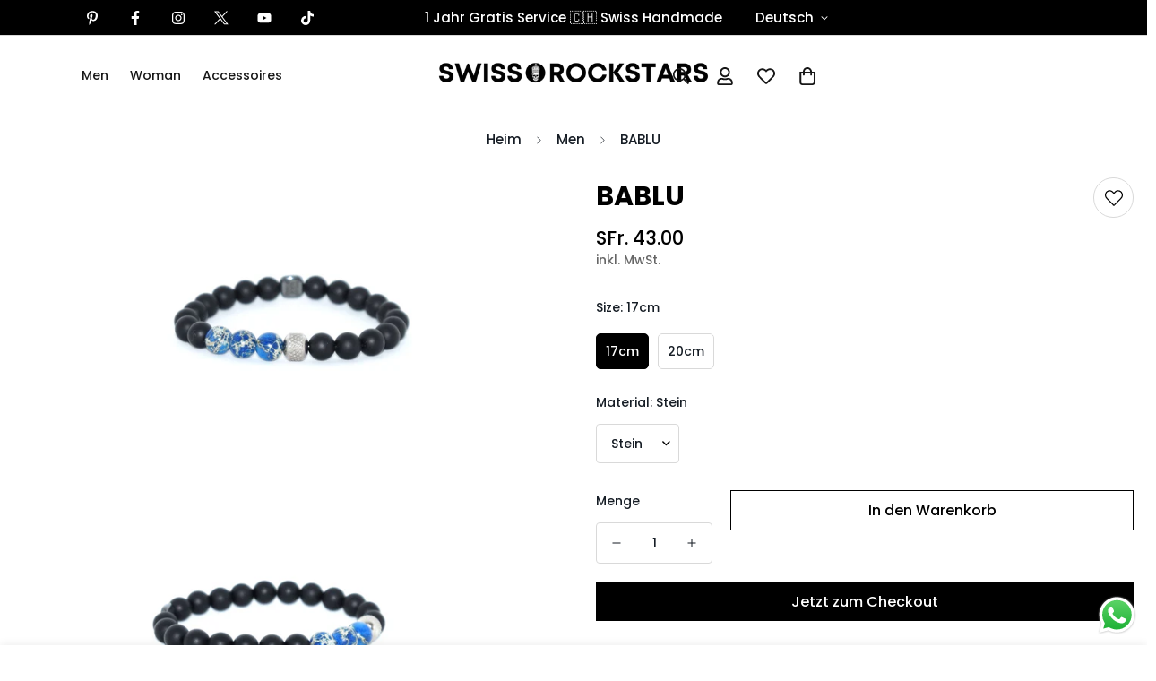

--- FILE ---
content_type: text/javascript; charset=utf-8
request_url: https://www.swissrockstars.com/products/bablu.js
body_size: -283
content:
{"id":6230608642215,"title":"BABLU","handle":"bablu","description":"\u003cp data-mce-fragment=\"1\"\u003e\u003cspan data-mce-fragment=\"1\"\u003e\u003cem data-mce-fragment=\"1\"\u003e*Handmade – Gefertigt in der Schweiz\u003c\/em\u003e\u003c\/span\u003e\u003c\/p\u003e\n\u003cp data-mce-fragment=\"1\"\u003e\u003cspan data-mce-fragment=\"1\"\u003e\u003cem data-mce-fragment=\"1\"\u003e*6 Monate Gratis Service\u003c\/em\u003e\u003c\/span\u003e\u003c\/p\u003e","published_at":"2021-01-24T20:07:13+01:00","created_at":"2021-01-24T20:07:11+01:00","vendor":"Swiss Rockstars","type":"","tags":["import_2020_12_18_081913","Jewelry","Men","Women"],"price":4300,"price_min":4300,"price_max":4300,"available":true,"price_varies":false,"compare_at_price":null,"compare_at_price_min":0,"compare_at_price_max":0,"compare_at_price_varies":false,"variants":[{"id":37983217287335,"title":"17cm \/ Stein","option1":"17cm","option2":"Stein","option3":null,"sku":"","requires_shipping":true,"taxable":true,"featured_image":null,"available":true,"name":"BABLU - 17cm \/ Stein","public_title":"17cm \/ Stein","options":["17cm","Stein"],"price":4300,"weight":0,"compare_at_price":null,"inventory_management":"shopify","barcode":"","requires_selling_plan":false,"selling_plan_allocations":[]},{"id":37983217352871,"title":"20cm \/ Stein","option1":"20cm","option2":"Stein","option3":null,"sku":"","requires_shipping":true,"taxable":true,"featured_image":null,"available":true,"name":"BABLU - 20cm \/ Stein","public_title":"20cm \/ Stein","options":["20cm","Stein"],"price":4300,"weight":0,"compare_at_price":null,"inventory_management":"shopify","barcode":"","requires_selling_plan":false,"selling_plan_allocations":[]}],"images":["\/\/cdn.shopify.com\/s\/files\/1\/0515\/9334\/7239\/products\/DSC02989.jpg?v=1625584435","\/\/cdn.shopify.com\/s\/files\/1\/0515\/9334\/7239\/products\/DSC02991.jpg?v=1625584435"],"featured_image":"\/\/cdn.shopify.com\/s\/files\/1\/0515\/9334\/7239\/products\/DSC02989.jpg?v=1625584435","options":[{"name":"Size","position":1,"values":["17cm","20cm"]},{"name":"Material","position":2,"values":["Stein"]}],"url":"\/products\/bablu","media":[{"alt":"BABLU - Swiss Rockstars","id":14870303113383,"position":1,"preview_image":{"aspect_ratio":1.831,"height":2224,"width":4072,"src":"https:\/\/cdn.shopify.com\/s\/files\/1\/0515\/9334\/7239\/products\/DSC02989.jpg?v=1625584435"},"aspect_ratio":1.831,"height":2224,"media_type":"image","src":"https:\/\/cdn.shopify.com\/s\/files\/1\/0515\/9334\/7239\/products\/DSC02989.jpg?v=1625584435","width":4072},{"alt":"BABLU - Swiss Rockstars","id":14870303146151,"position":2,"preview_image":{"aspect_ratio":1.782,"height":2424,"width":4320,"src":"https:\/\/cdn.shopify.com\/s\/files\/1\/0515\/9334\/7239\/products\/DSC02991.jpg?v=1625584435"},"aspect_ratio":1.782,"height":2424,"media_type":"image","src":"https:\/\/cdn.shopify.com\/s\/files\/1\/0515\/9334\/7239\/products\/DSC02991.jpg?v=1625584435","width":4320}],"requires_selling_plan":false,"selling_plan_groups":[]}

--- FILE ---
content_type: text/javascript; charset=utf-8
request_url: https://www.swissrockstars.com/products/bablu.js
body_size: 394
content:
{"id":6230608642215,"title":"BABLU","handle":"bablu","description":"\u003cp data-mce-fragment=\"1\"\u003e\u003cspan data-mce-fragment=\"1\"\u003e\u003cem data-mce-fragment=\"1\"\u003e*Handmade – Gefertigt in der Schweiz\u003c\/em\u003e\u003c\/span\u003e\u003c\/p\u003e\n\u003cp data-mce-fragment=\"1\"\u003e\u003cspan data-mce-fragment=\"1\"\u003e\u003cem data-mce-fragment=\"1\"\u003e*6 Monate Gratis Service\u003c\/em\u003e\u003c\/span\u003e\u003c\/p\u003e","published_at":"2021-01-24T20:07:13+01:00","created_at":"2021-01-24T20:07:11+01:00","vendor":"Swiss Rockstars","type":"","tags":["import_2020_12_18_081913","Jewelry","Men","Women"],"price":4300,"price_min":4300,"price_max":4300,"available":true,"price_varies":false,"compare_at_price":null,"compare_at_price_min":0,"compare_at_price_max":0,"compare_at_price_varies":false,"variants":[{"id":37983217287335,"title":"17cm \/ Stein","option1":"17cm","option2":"Stein","option3":null,"sku":"","requires_shipping":true,"taxable":true,"featured_image":null,"available":true,"name":"BABLU - 17cm \/ Stein","public_title":"17cm \/ Stein","options":["17cm","Stein"],"price":4300,"weight":0,"compare_at_price":null,"inventory_management":"shopify","barcode":"","requires_selling_plan":false,"selling_plan_allocations":[]},{"id":37983217352871,"title":"20cm \/ Stein","option1":"20cm","option2":"Stein","option3":null,"sku":"","requires_shipping":true,"taxable":true,"featured_image":null,"available":true,"name":"BABLU - 20cm \/ Stein","public_title":"20cm \/ Stein","options":["20cm","Stein"],"price":4300,"weight":0,"compare_at_price":null,"inventory_management":"shopify","barcode":"","requires_selling_plan":false,"selling_plan_allocations":[]}],"images":["\/\/cdn.shopify.com\/s\/files\/1\/0515\/9334\/7239\/products\/DSC02989.jpg?v=1625584435","\/\/cdn.shopify.com\/s\/files\/1\/0515\/9334\/7239\/products\/DSC02991.jpg?v=1625584435"],"featured_image":"\/\/cdn.shopify.com\/s\/files\/1\/0515\/9334\/7239\/products\/DSC02989.jpg?v=1625584435","options":[{"name":"Size","position":1,"values":["17cm","20cm"]},{"name":"Material","position":2,"values":["Stein"]}],"url":"\/products\/bablu","media":[{"alt":"BABLU - Swiss Rockstars","id":14870303113383,"position":1,"preview_image":{"aspect_ratio":1.831,"height":2224,"width":4072,"src":"https:\/\/cdn.shopify.com\/s\/files\/1\/0515\/9334\/7239\/products\/DSC02989.jpg?v=1625584435"},"aspect_ratio":1.831,"height":2224,"media_type":"image","src":"https:\/\/cdn.shopify.com\/s\/files\/1\/0515\/9334\/7239\/products\/DSC02989.jpg?v=1625584435","width":4072},{"alt":"BABLU - Swiss Rockstars","id":14870303146151,"position":2,"preview_image":{"aspect_ratio":1.782,"height":2424,"width":4320,"src":"https:\/\/cdn.shopify.com\/s\/files\/1\/0515\/9334\/7239\/products\/DSC02991.jpg?v=1625584435"},"aspect_ratio":1.782,"height":2424,"media_type":"image","src":"https:\/\/cdn.shopify.com\/s\/files\/1\/0515\/9334\/7239\/products\/DSC02991.jpg?v=1625584435","width":4320}],"requires_selling_plan":false,"selling_plan_groups":[]}